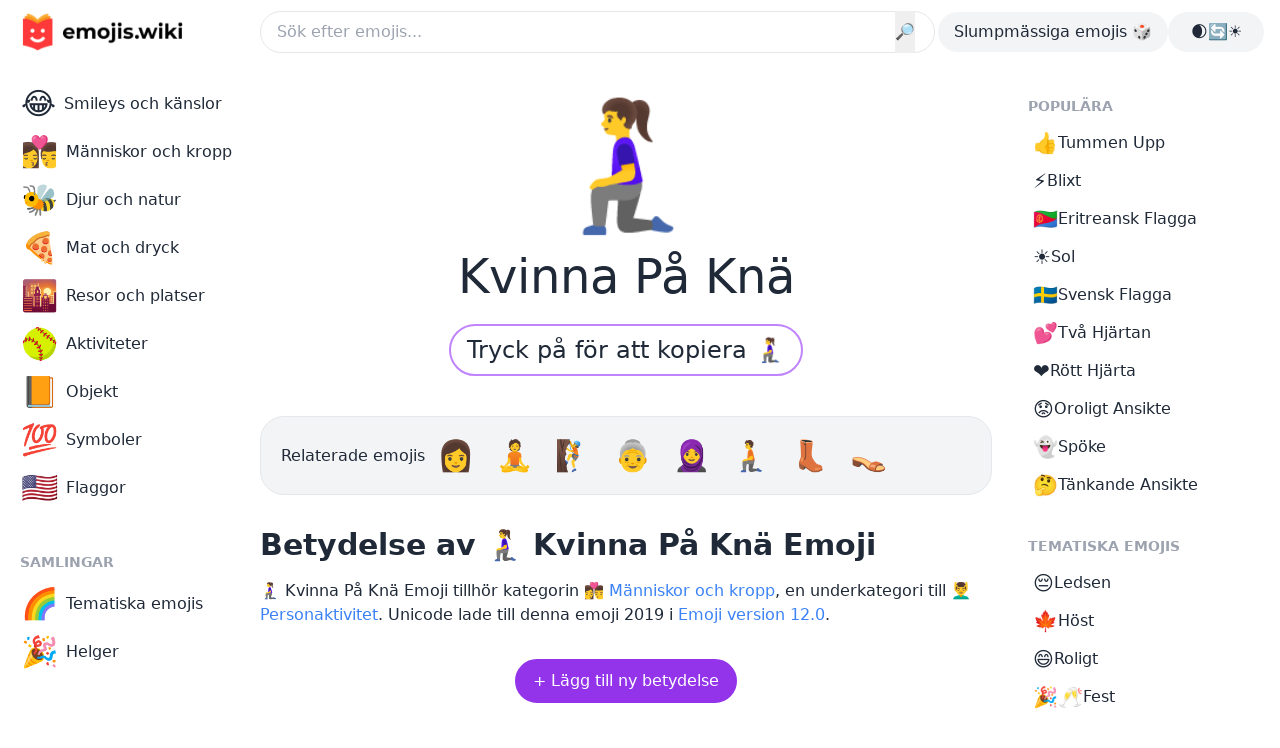

--- FILE ---
content_type: text/html; charset=utf-8
request_url: https://emojis.wiki/sv/kvinna-p%C3%A5-kn%C3%A4/
body_size: 17541
content:
<!DOCTYPE html><html lang="sv"><head><meta charset="UTF-8"/>
<script>var __ezHttpConsent={setByCat:function(src,tagType,attributes,category,force,customSetScriptFn=null){var setScript=function(){if(force||window.ezTcfConsent[category]){if(typeof customSetScriptFn==='function'){customSetScriptFn();}else{var scriptElement=document.createElement(tagType);scriptElement.src=src;attributes.forEach(function(attr){for(var key in attr){if(attr.hasOwnProperty(key)){scriptElement.setAttribute(key,attr[key]);}}});var firstScript=document.getElementsByTagName(tagType)[0];firstScript.parentNode.insertBefore(scriptElement,firstScript);}}};if(force||(window.ezTcfConsent&&window.ezTcfConsent.loaded)){setScript();}else if(typeof getEzConsentData==="function"){getEzConsentData().then(function(ezTcfConsent){if(ezTcfConsent&&ezTcfConsent.loaded){setScript();}else{console.error("cannot get ez consent data");force=true;setScript();}});}else{force=true;setScript();console.error("getEzConsentData is not a function");}},};</script>
<script>var ezTcfConsent=window.ezTcfConsent?window.ezTcfConsent:{loaded:false,store_info:false,develop_and_improve_services:false,measure_ad_performance:false,measure_content_performance:false,select_basic_ads:false,create_ad_profile:false,select_personalized_ads:false,create_content_profile:false,select_personalized_content:false,understand_audiences:false,use_limited_data_to_select_content:false,};function getEzConsentData(){return new Promise(function(resolve){document.addEventListener("ezConsentEvent",function(event){var ezTcfConsent=event.detail.ezTcfConsent;resolve(ezTcfConsent);});});}</script>
<script>if(typeof _setEzCookies!=='function'){function _setEzCookies(ezConsentData){var cookies=window.ezCookieQueue;for(var i=0;i<cookies.length;i++){var cookie=cookies[i];if(ezConsentData&&ezConsentData.loaded&&ezConsentData[cookie.tcfCategory]){document.cookie=cookie.name+"="+cookie.value;}}}}
window.ezCookieQueue=window.ezCookieQueue||[];if(typeof addEzCookies!=='function'){function addEzCookies(arr){window.ezCookieQueue=[...window.ezCookieQueue,...arr];}}
addEzCookies([{name:"ezoab_64694",value:"mod206-c; Path=/; Domain=emojis.wiki; Max-Age=7200",tcfCategory:"store_info",isEzoic:"true",},{name:"ezosuibasgeneris-1",value:"69b597fc-b22b-493d-6ca4-05e70280f3cf; Path=/; Domain=emojis.wiki; Expires=Mon, 21 Dec 2026 16:37:12 UTC; Secure; SameSite=None",tcfCategory:"understand_audiences",isEzoic:"true",}]);if(window.ezTcfConsent&&window.ezTcfConsent.loaded){_setEzCookies(window.ezTcfConsent);}else if(typeof getEzConsentData==="function"){getEzConsentData().then(function(ezTcfConsent){if(ezTcfConsent&&ezTcfConsent.loaded){_setEzCookies(window.ezTcfConsent);}else{console.error("cannot get ez consent data");_setEzCookies(window.ezTcfConsent);}});}else{console.error("getEzConsentData is not a function");_setEzCookies(window.ezTcfConsent);}</script><script type="text/javascript" data-ezscrex='false' data-cfasync='false'>window._ezaq = Object.assign({"edge_cache_status":12,"edge_response_time":62,"url":"https://emojis.wiki/sv/kvinna-p%C3%A5-kn%C3%A4/"}, typeof window._ezaq !== "undefined" ? window._ezaq : {});</script><script type="text/javascript" data-ezscrex='false' data-cfasync='false'>window._ezaq = Object.assign({"ab_test_id":"mod206-c"}, typeof window._ezaq !== "undefined" ? window._ezaq : {});window.__ez=window.__ez||{};window.__ez.tf={};</script><script type="text/javascript" data-ezscrex='false' data-cfasync='false'>window.ezDisableAds = true;</script>
<script data-ezscrex='false' data-cfasync='false' data-pagespeed-no-defer>var __ez=__ez||{};__ez.stms=Date.now();__ez.evt={};__ez.script={};__ez.ck=__ez.ck||{};__ez.template={};__ez.template.isOrig=true;window.__ezScriptHost="//www.ezojs.com";__ez.queue=__ez.queue||function(){var e=0,i=0,t=[],n=!1,o=[],r=[],s=!0,a=function(e,i,n,o,r,s,a){var l=arguments.length>7&&void 0!==arguments[7]?arguments[7]:window,d=this;this.name=e,this.funcName=i,this.parameters=null===n?null:w(n)?n:[n],this.isBlock=o,this.blockedBy=r,this.deleteWhenComplete=s,this.isError=!1,this.isComplete=!1,this.isInitialized=!1,this.proceedIfError=a,this.fWindow=l,this.isTimeDelay=!1,this.process=function(){f("... func = "+e),d.isInitialized=!0,d.isComplete=!0,f("... func.apply: "+e);var i=d.funcName.split("."),n=null,o=this.fWindow||window;i.length>3||(n=3===i.length?o[i[0]][i[1]][i[2]]:2===i.length?o[i[0]][i[1]]:o[d.funcName]),null!=n&&n.apply(null,this.parameters),!0===d.deleteWhenComplete&&delete t[e],!0===d.isBlock&&(f("----- F'D: "+d.name),m())}},l=function(e,i,t,n,o,r,s){var a=arguments.length>7&&void 0!==arguments[7]?arguments[7]:window,l=this;this.name=e,this.path=i,this.async=o,this.defer=r,this.isBlock=t,this.blockedBy=n,this.isInitialized=!1,this.isError=!1,this.isComplete=!1,this.proceedIfError=s,this.fWindow=a,this.isTimeDelay=!1,this.isPath=function(e){return"/"===e[0]&&"/"!==e[1]},this.getSrc=function(e){return void 0!==window.__ezScriptHost&&this.isPath(e)&&"banger.js"!==this.name?window.__ezScriptHost+e:e},this.process=function(){l.isInitialized=!0,f("... file = "+e);var i=this.fWindow?this.fWindow.document:document,t=i.createElement("script");t.src=this.getSrc(this.path),!0===o?t.async=!0:!0===r&&(t.defer=!0),t.onerror=function(){var e={url:window.location.href,name:l.name,path:l.path,user_agent:window.navigator.userAgent};"undefined"!=typeof _ezaq&&(e.pageview_id=_ezaq.page_view_id);var i=encodeURIComponent(JSON.stringify(e)),t=new XMLHttpRequest;t.open("GET","//g.ezoic.net/ezqlog?d="+i,!0),t.send(),f("----- ERR'D: "+l.name),l.isError=!0,!0===l.isBlock&&m()},t.onreadystatechange=t.onload=function(){var e=t.readyState;f("----- F'D: "+l.name),e&&!/loaded|complete/.test(e)||(l.isComplete=!0,!0===l.isBlock&&m())},i.getElementsByTagName("head")[0].appendChild(t)}},d=function(e,i){this.name=e,this.path="",this.async=!1,this.defer=!1,this.isBlock=!1,this.blockedBy=[],this.isInitialized=!0,this.isError=!1,this.isComplete=i,this.proceedIfError=!1,this.isTimeDelay=!1,this.process=function(){}};function c(e,i,n,s,a,d,c,u,f){var m=new l(e,i,n,s,a,d,c,f);!0===u?o[e]=m:r[e]=m,t[e]=m,h(m)}function h(e){!0!==u(e)&&0!=s&&e.process()}function u(e){if(!0===e.isTimeDelay&&!1===n)return f(e.name+" blocked = TIME DELAY!"),!0;if(w(e.blockedBy))for(var i=0;i<e.blockedBy.length;i++){var o=e.blockedBy[i];if(!1===t.hasOwnProperty(o))return f(e.name+" blocked = "+o),!0;if(!0===e.proceedIfError&&!0===t[o].isError)return!1;if(!1===t[o].isComplete)return f(e.name+" blocked = "+o),!0}return!1}function f(e){var i=window.location.href,t=new RegExp("[?&]ezq=([^&#]*)","i").exec(i);"1"===(t?t[1]:null)&&console.debug(e)}function m(){++e>200||(f("let's go"),p(o),p(r))}function p(e){for(var i in e)if(!1!==e.hasOwnProperty(i)){var t=e[i];!0===t.isComplete||u(t)||!0===t.isInitialized||!0===t.isError?!0===t.isError?f(t.name+": error"):!0===t.isComplete?f(t.name+": complete already"):!0===t.isInitialized&&f(t.name+": initialized already"):t.process()}}function w(e){return"[object Array]"==Object.prototype.toString.call(e)}return window.addEventListener("load",(function(){setTimeout((function(){n=!0,f("TDELAY -----"),m()}),5e3)}),!1),{addFile:c,addFileOnce:function(e,i,n,o,r,s,a,l,d){t[e]||c(e,i,n,o,r,s,a,l,d)},addDelayFile:function(e,i){var n=new l(e,i,!1,[],!1,!1,!0);n.isTimeDelay=!0,f(e+" ...  FILE! TDELAY"),r[e]=n,t[e]=n,h(n)},addFunc:function(e,n,s,l,d,c,u,f,m,p){!0===c&&(e=e+"_"+i++);var w=new a(e,n,s,l,d,u,f,p);!0===m?o[e]=w:r[e]=w,t[e]=w,h(w)},addDelayFunc:function(e,i,n){var o=new a(e,i,n,!1,[],!0,!0);o.isTimeDelay=!0,f(e+" ...  FUNCTION! TDELAY"),r[e]=o,t[e]=o,h(o)},items:t,processAll:m,setallowLoad:function(e){s=e},markLoaded:function(e){if(e&&0!==e.length){if(e in t){var i=t[e];!0===i.isComplete?f(i.name+" "+e+": error loaded duplicate"):(i.isComplete=!0,i.isInitialized=!0)}else t[e]=new d(e,!0);f("markLoaded dummyfile: "+t[e].name)}},logWhatsBlocked:function(){for(var e in t)!1!==t.hasOwnProperty(e)&&u(t[e])}}}();__ez.evt.add=function(e,t,n){e.addEventListener?e.addEventListener(t,n,!1):e.attachEvent?e.attachEvent("on"+t,n):e["on"+t]=n()},__ez.evt.remove=function(e,t,n){e.removeEventListener?e.removeEventListener(t,n,!1):e.detachEvent?e.detachEvent("on"+t,n):delete e["on"+t]};__ez.script.add=function(e){var t=document.createElement("script");t.src=e,t.async=!0,t.type="text/javascript",document.getElementsByTagName("head")[0].appendChild(t)};__ez.dot=__ez.dot||{};__ez.queue.addFileOnce('/detroitchicago/boise.js', '/detroitchicago/boise.js?gcb=195-21&cb=5', true, [], true, false, true, false);__ez.queue.addFileOnce('/parsonsmaize/abilene.js', '/parsonsmaize/abilene.js?gcb=195-21&cb=b20dfef28c', true, [], true, false, true, false);__ez.queue.addFileOnce('/parsonsmaize/mulvane.js', '/parsonsmaize/mulvane.js?gcb=195-21&cb=e75e48eec0', true, ['/parsonsmaize/abilene.js'], true, false, true, false);__ez.queue.addFileOnce('/detroitchicago/birmingham.js', '/detroitchicago/birmingham.js?gcb=195-21&cb=539c47377c', true, ['/parsonsmaize/abilene.js'], true, false, true, false);</script>
<script data-ezscrex="false" type="text/javascript" data-cfasync="false">window._ezaq = Object.assign({"ad_cache_level":0,"adpicker_placement_cnt":0,"ai_placeholder_cache_level":0,"ai_placeholder_placement_cnt":-1,"domain":"emojis.wiki","domain_id":64694,"ezcache_level":1,"ezcache_skip_code":0,"has_bad_image":0,"has_bad_words":0,"is_sitespeed":0,"lt_cache_level":0,"response_size":64436,"response_size_orig":58637,"response_time_orig":44,"template_id":5,"url":"https://emojis.wiki/sv/kvinna-p%C3%A5-kn%C3%A4/","word_count":0,"worst_bad_word_level":0}, typeof window._ezaq !== "undefined" ? window._ezaq : {});__ez.queue.markLoaded('ezaqBaseReady');</script>
<script type='text/javascript' data-ezscrex='false' data-cfasync='false'>
window.ezAnalyticsStatic = true;

function analyticsAddScript(script) {
	var ezDynamic = document.createElement('script');
	ezDynamic.type = 'text/javascript';
	ezDynamic.innerHTML = script;
	document.head.appendChild(ezDynamic);
}
function getCookiesWithPrefix() {
    var allCookies = document.cookie.split(';');
    var cookiesWithPrefix = {};

    for (var i = 0; i < allCookies.length; i++) {
        var cookie = allCookies[i].trim();

        for (var j = 0; j < arguments.length; j++) {
            var prefix = arguments[j];
            if (cookie.indexOf(prefix) === 0) {
                var cookieParts = cookie.split('=');
                var cookieName = cookieParts[0];
                var cookieValue = cookieParts.slice(1).join('=');
                cookiesWithPrefix[cookieName] = decodeURIComponent(cookieValue);
                break; // Once matched, no need to check other prefixes
            }
        }
    }

    return cookiesWithPrefix;
}
function productAnalytics() {
	var d = {"pr":[6],"omd5":"314e2e1eeb8adb7def14f2ebd4156b5a","nar":"risk score"};
	d.u = _ezaq.url;
	d.p = _ezaq.page_view_id;
	d.v = _ezaq.visit_uuid;
	d.ab = _ezaq.ab_test_id;
	d.e = JSON.stringify(_ezaq);
	d.ref = document.referrer;
	d.c = getCookiesWithPrefix('active_template', 'ez', 'lp_');
	if(typeof ez_utmParams !== 'undefined') {
		d.utm = ez_utmParams;
	}

	var dataText = JSON.stringify(d);
	var xhr = new XMLHttpRequest();
	xhr.open('POST','/ezais/analytics?cb=1', true);
	xhr.onload = function () {
		if (xhr.status!=200) {
            return;
		}

        if(document.readyState !== 'loading') {
            analyticsAddScript(xhr.response);
            return;
        }

        var eventFunc = function() {
            if(document.readyState === 'loading') {
                return;
            }
            document.removeEventListener('readystatechange', eventFunc, false);
            analyticsAddScript(xhr.response);
        };

        document.addEventListener('readystatechange', eventFunc, false);
	};
	xhr.setRequestHeader('Content-Type','text/plain');
	xhr.send(dataText);
}
__ez.queue.addFunc("productAnalytics", "productAnalytics", null, true, ['ezaqBaseReady'], false, false, false, true);
</script><base href="https://emojis.wiki/sv/kvinna-p%C3%A5-kn%C3%A4/"/><meta http-equiv="X-UA-Compatible" content="IE=edge"/><meta name="viewport" content="width=device-width, initial-scale=1.0"/><title>🧎‍♀️ Kvinna På Knä Emoji — Betydelse och användning</title><meta name="description" content="🧎‍♀️ Kvinna På Knä Emoji tillhör kategorin 👩‍❤️‍💋‍👨 Människor och kropp, en underkategori till 💆‍♂️ Personaktivitet. Unicode lade till denna emoji 2019 i Emoji version 12.0."/><link rel="canonical" href="https://emojis.wiki/sv/kvinna-p%C3%A5-kn%C3%A4/"/><link rel="alternate" href="https://emojis.wiki/woman-kneeling/" hreflang="x-default"/><link rel="alternate" href="https://emojis.wiki/woman-kneeling/" hreflang="en"/>
<link rel="alternate" href="https://emojis.wiki/ru/zhenshchina-na-kolenyah/" hreflang="ru"/>
<link rel="alternate" href="https://emojis.wiki/de/kniende-frau/" hreflang="de"/>
<link rel="alternate" href="https://emojis.wiki/fr/femme-a-genoux/" hreflang="fr"/>
<link rel="alternate" href="https://emojis.wiki/pt/mulher-de-joelhos/" hreflang="pt"/>
<link rel="alternate" href="https://emojis.wiki/es/mujer-arrodillada/" hreflang="es"/>
<link rel="alternate" href="https://emojis.wiki/it/donna-in-ginocchio/" hreflang="it"/>
<link rel="alternate" href="https://emojis.wiki/id/wanita-berlutut/" hreflang="id"/>
<link rel="alternate" href="https://emojis.wiki/nl/knielende-vrouw/" hreflang="nl"/>
<link rel="alternate" href="https://emojis.wiki/ko/woman-kneeling/" hreflang="ko"/>
<link rel="alternate" href="https://emojis.wiki/vi/người-phụ-nữ-đang-quỳ/" hreflang="vi"/>
<link rel="alternate" href="https://emojis.wiki/pl/klęcząca-kobieta/" hreflang="pl"/>
<link rel="alternate" href="https://emojis.wiki/th/ผู้หญิงคุกเข่า/" hreflang="th"/>
<link rel="alternate" href="https://emojis.wiki/ja/woman-kneeling/" hreflang="ja"/>
<link rel="alternate" href="https://emojis.wiki/hi/घुटने-के-बल-बैठी-महिला/" hreflang="hi"/>
<link rel="alternate" href="https://emojis.wiki/el/γυναίκα-που-γονατίζει/" hreflang="el"/>
<link rel="alternate" href="https://emojis.wiki/ro/femeie-în-genunchi/" hreflang="ro"/>
<link rel="alternate" href="https://emojis.wiki/sv/kvinna-på-knä/" hreflang="sv"/>
<link rel="alternate" href="https://emojis.wiki/fi/polvistuva-nainen/" hreflang="fi"/>
<link rel="alternate" href="https://emojis.wiki/zh/跪着的女人/" hreflang="zh"/>
<!-- Open Graph / Facebook --><meta property="og:type" content="website"/><meta property="og:url" content="https://emojis.wiki/sv/kvinna-p%C3%A5-kn%C3%A4/"/><meta property="og:site_name" content="Emojis.Wiki — Uppslagsverk om Emojis Betydelser"/><meta property="og:title" content="🧎‍♀️ Kvinna På Knä Emoji — Betydelse och användning"/><meta property="og:description" content="🧎‍♀️ Kvinna På Knä Emoji tillhör kategorin 👩‍❤️‍💋‍👨 Människor och kropp, en underkategori till 💆‍♂️ Personaktivitet. Unicode lade till denna emoji 2019 i Emoji version 12.0."/><meta property="og:image" content="https://emojis.wiki/thumbs/emojis/woman-kneeling.webp"/><!-- Twitter --><meta property="twitter:card" content="summary_large_image"/><meta property="twitter:url" content="https://emojis.wiki/sv/kvinna-p%C3%A5-kn%C3%A4/"/><meta property="twitter:title" content="🧎‍♀️ Kvinna På Knä Emoji — Betydelse och användning"/><meta property="twitter:description" content="🧎‍♀️ Kvinna På Knä Emoji tillhör kategorin 👩‍❤️‍💋‍👨 Människor och kropp, en underkategori till 💆‍♂️ Personaktivitet. Unicode lade till denna emoji 2019 i Emoji version 12.0."/><meta property="twitter:image" content="https://emojis.wiki/thumbs/emojis/woman-kneeling.webp"/><!-- {
    noads != "noads" &amp;&amp; (
      <script
        async
        src="https://pagead2.googlesyndication.com/pagead/js/adsbygoogle.js?client=ca-pub-1564948791390791"
        crossorigin="anonymous"
      />
    )
  } --><link rel="icon" type="image/svg+xml" href="/favicon.svg"/><link rel="icon" type="image/png" href="/favicon.png"/><!-- Google Tag Manager -->
<script>(function(w,d,s,l,i){w[l]=w[l]||[];w[l].push({'gtm.start':
new Date().getTime(),event:'gtm.js'});var f=d.getElementsByTagName(s)[0],
j=d.createElement(s),dl=l!='dataLayer'?'&l='+l:'';j.async=true;j.src=
'https://www.googletagmanager.com/gtm.js?id='+i+dl;f.parentNode.insertBefore(j,f);
})(window,document,'script','dataLayer','GTM-PVWTK6H');</script>
<!-- End Google Tag Manager --><!-- pwa --><meta name="theme-color" content="#2d464f" media="(prefers-color-scheme: light)"/><meta name="theme-color" content="#0b1416" media="(prefers-color-scheme: dark)"/><link rel="manifest" href="/pwa/manifest.sv.json"/><!-- pwa --><meta name="google-adsense-account" content="ca-pub-1564948791390791"/><link rel="stylesheet" href="/_astro/_add_.Dzvc7KIQ.css"/>
<link rel="stylesheet" href="/_astro/_allemoji_.vwyqL9RO.css"/><script type='text/javascript'>
var ezoTemplate = 'orig_site';
var ezouid = '1';
var ezoFormfactor = '1';
</script><script data-ezscrex="false" type='text/javascript'>
var soc_app_id = '0';
var did = 64694;
var ezdomain = 'emojis.wiki';
var ezoicSearchable = 1;
</script></head><body class="relative bg-day1 text-daytext dark:bg-night1 dark:text-nighttext max-sm:bg-night1"><noscript><iframe src="https://www.googletagmanager.com/ns.html?id=GTM-PVWTK6H"
height="0" width="0" style="display:none;visibility:hidden"></iframe></noscript>
<script id="rewarded-custom-ezoic" src="https://g.ezoic.net/porpoiseant/rcs.js?did=64694&url=https%3A%2F%2Femojis.wiki%2Fsv%2Fkvinna-p%25C3%25A5-kn%25C3%25A4%2F" async></script><!-- Google Tag Manager (noscript) -->

<!-- End Google Tag Manager (noscript) --> <div class="mx-auto flex max-w-7xl flex-col max-sm:bg-day1 max-sm:dark:bg-night1"> <header class="fixed z-20 w-full max-w-7xl max-sm:bg-night3 max-sm:dark:bg-night1"> <!-- <AppPromo /> --> <div class="flex h-16 w-full items-center gap-x-4 bg-day1 px-4 dark:bg-night1 max-sm:px-3 md:rounded-b-3xl"> <div class="object-none max-sm:w-9"> <a aria-label="main page link" href="/sv/"> <img class="h-12 w-[172px] dark:hidden max-sm:object-cover max-sm:object-left" src="/img/logo-black.webp" alt="Emojis.wiki logo"/> <img class="hidden h-12 w-[172px] dark:block max-sm:object-cover max-sm:object-left" src="/img/logo-white.webp" alt="Emojis.wiki logo"/></a> </div> <div class="ml-[72px] mr-[3px] flex-1 max-md:mx-0"> <form action="/sv/search/" }="" method="get"> <div class=" flex"> <input class="w-full rounded-full border bg-day1 p-2 pl-4 duration-200 hover:shadow-[0_3px_6px_rgb(0,0,0,0.2)] dark:border-0 dark:bg-night2" type="text" name="s" placeholder="Sök efter emojis..."/> <button type="submit" class="-ml-10" id="searchButton">🔎</button> </div> </form>  </div> <div class="flex gap-x-4 max-md:hidden"> <a href="/sv/hane-symbol/"><div class="h-full rounded-full bg-day2 p-2 px-4 hover:bg-day3 dark:bg-night2 hover:dark:bg-night3"> Slumpmässiga emojis 🎲
</div></a> <div class="flex h-full w-24 cursor-pointer select-none justify-center rounded-full bg-day2 p-2 px-4 hover:bg-day3 dark:bg-night2 hover:dark:bg-night3" id="themeSwitch"> <span class="whitespace-nowrap dark:hidden">🌒🔄☀️</span><span class="hidden whitespace-nowrap dark:block">🌒🔄☀️</span> </div> </div> <button id="burger" aria-label="burger mobile menu" type="button" class="-ml-1 inline-flex items-center justify-center rounded-full bg-day2 p-2 text-gray-400 hover:text-nighttext focus:outline-none dark:bg-night2 hover:dark:bg-night3 md:hidden" aria-controls="mobile-menu" aria-expanded="false"> <svg id="burger-open" class="block h-6 w-6" fill="none" viewBox="0 0 24 24" stroke-width="1.5" stroke="currentColor" aria-hidden="true"> <path stroke-linecap="round" stroke-linejoin="round" d="M3.75 6.75h16.5M3.75 12h16.5m-16.5 5.25h16.5"></path> </svg> <svg id="burger-x" class="hidden h-6 w-6" fill="none" viewBox="0 0 24 24" stroke-width="1.5" stroke="currentColor" aria-hidden="true"> <path stroke-linecap="round" stroke-linejoin="round" d="M6 18L18 6M6 6l12 12"></path> </svg> </button> <nav id="mobile-menu" class="absolute left-0 top-16 hidden h-screen w-screen bg-white dark:bg-night1"> <div class="md:hidden" id="mobile"> <div class="grid grid-cols-3 gap-x-2 gap-y-2 px-2"> <a href="/sv/smileys-och-känslor-kategori/"><div class="flex h-full flex-col items-center px-2 py-1 text-center leading-5"><span class="text-3xl">😂</span><div class="flex flex-1 items-center"><span>Smileys och känslor</span></div></div></a><a href="/sv/människor-och-kropp-kategori/"><div class="flex h-full flex-col items-center px-2 py-1 text-center leading-5"><span class="text-3xl">👩‍❤️‍💋‍👨</span><div class="flex flex-1 items-center"><span>Människor och kropp</span></div></div></a><a href="/sv/djur-och-natur-kategori/"><div class="flex h-full flex-col items-center px-2 py-1 text-center leading-5"><span class="text-3xl">🐝</span><div class="flex flex-1 items-center"><span>Djur och natur</span></div></div></a><a href="/sv/mat-och-dryck-kategori/"><div class="flex h-full flex-col items-center px-2 py-1 text-center leading-5"><span class="text-3xl">🍕</span><div class="flex flex-1 items-center"><span>Mat och dryck</span></div></div></a><a href="/sv/resor-och-platser-kategori/"><div class="flex h-full flex-col items-center px-2 py-1 text-center leading-5"><span class="text-3xl">🌇</span><div class="flex flex-1 items-center"><span>Resor och platser</span></div></div></a><a href="/sv/aktiviteter-kategori/"><div class="flex h-full flex-col items-center px-2 py-1 text-center leading-5"><span class="text-3xl">🥎</span><div class="flex flex-1 items-center"><span>Aktiviteter</span></div></div></a><a href="/sv/objekt-kategori/"><div class="flex h-full flex-col items-center px-2 py-1 text-center leading-5"><span class="text-3xl">📙</span><div class="flex flex-1 items-center"><span>Objekt</span></div></div></a><a href="/sv/symboler-kategori/"><div class="flex h-full flex-col items-center px-2 py-1 text-center leading-5"><span class="text-3xl">💯</span><div class="flex flex-1 items-center"><span>Symboler</span></div></div></a><a href="/sv/flaggor-kategori/"><div class="flex h-full flex-col items-center px-2 py-1 text-center leading-5"><span class="text-3xl">🇺🇸</span><div class="flex flex-1 items-center"><span>Flaggor</span></div></div></a> <a href="/sv/tematiska/"><div class="flex h-full flex-col items-center px-2 py-1 text-center leading-5"><span class="text-3xl">🌈</span><div class="flex flex-1 items-center"><span>Tematiska emojis</span></div></div></a><a href="/sv/helger/"><div class="flex h-full flex-col items-center px-2 py-1 text-center leading-5"><span class="text-3xl">🎉</span><div class="flex flex-1 items-center"><span>Helger</span></div></div></a> <a href="/sv/hane-symbol/"> <div class="flex h-full flex-col items-center px-2 py-1 text-center leading-5"> <span class="text-2xl">🎲</span> <div class="flex-auto items-center"> <span>Slumpmässiga emojis</span> </div> </div> </a> </div> <div class="mx-auto mt-4 flex h-full w-24 cursor-pointer select-none justify-center rounded-full bg-day2 p-2 px-4 dark:bg-night2 hover:dark:bg-night3" id="themeSwitchMob"> <span class="whitespace-nowrap dark:hidden">🌒🔄☀️</span><span class="hidden whitespace-nowrap dark:block">🌒🔄☀️</span> </div> <script class="v5-dark">
          // Function to toggle the theme
          function toggleTheme() {
            const isDarkMode =
              document.documentElement.classList.contains("dark");

            // Toggle the theme
            if (isDarkMode) {
              document.documentElement.classList.remove("dark");
              localStorage.theme = "light";
            } else {
              document.documentElement.classList.add("dark");
              localStorage.theme = "dark";
            }
          }

          // Event listener to toggle the theme on click
          document
            .getElementById("themeSwitch")
            .addEventListener("click", toggleTheme);

          // Additional event listener for the mobile element
          document
            .getElementById("themeSwitchMob")
            .addEventListener("click", toggleTheme);

          // On page load, set the initial theme based on the user's preference
          if (
            localStorage.theme === "dark" ||
            (!("theme" in localStorage) &&
              window.matchMedia("(prefers-color-scheme: dark)").matches)
          ) {
            document.documentElement.classList.add("dark");
          } else {
            document.documentElement.classList.remove("dark");
          }
        </script> </div> </nav> <style>
      .no-scroll {
        overflow: hidden;
      }
    </style> <script class="v5-burger">
      // Remove the fetch event handler
      // Remove the following code if you don't need to handle fetch events
      // Example of a no-op fetch event handler:
      self.addEventListener("fetch", function (event) {
        // This is a no-op, remove this handler if it's not needed
      });

      const burgerButton = document.getElementById("burger");
      const burgerOpen = document.getElementById("burger-open");
      const burgerX = document.getElementById("burger-x");
      const mobileMenu = document.getElementById("mobile-menu");
      const body = document.body;

      burgerButton.addEventListener("click", function () {
        burgerOpen.classList.toggle("hidden");
        burgerX.classList.toggle("hidden");
        mobileMenu.classList.toggle("hidden");
        body.classList.toggle("no-scroll");
      });
    </script> <style>
      .scrlmrgn {
        scroll-margin-top: 5em;
      }
    </style> </div> </header> <!-- <div class="apppromo hidden h-[76px]"></div>

<script is:inline class="headerpromo">
  if (
    navigator.userAgent.match(/iPhone/i) &amp;&amp;
    !localStorage.getItem("hideNativeBanner4") &amp;&amp;
    navigator.language.includes("en")
  ) {
    document.querySelectorAll(".apppromo").forEach((el) => {
      el.classList.remove("hidden");
    });
  } else if (
    !navigator.userAgent.match(/iPhone/i) ||
    localStorage.getItem("hideNativeBanner4")
  ) {
    document.querySelectorAll(".apppromo").forEach((el) => {
      el.remove();
    });
  }

  const hideNativeBanner = document.getElementById("hide-native-banner");
  if (hideNativeBanner) {
    hideNativeBanner.addEventListener("click", () => {
      localStorage.setItem("hideNativeBanner4", "true");
      document.querySelectorAll(".apppromo").forEach((el) => {
        el.remove();
      });
    });
  }

  burgerButton.addEventListener("click", () => {
    localStorage.setItem("hideNativeBanner4", "true");
    document.querySelectorAll(".apppromo").forEach((el) => {
      el.remove();
    });
  });
</script> --> <div class="mx-auto flex w-full max-w-7xl items-start"> <!-- Left column area --> <aside class="sticky top-0 hidden w-64 shrink-0 md:block"> <div class="overflow-auto pb-10 pl-3 pt-20"> <div class="applyleftmenu"> <ul class=""> <a href="/sv/smileys-och-känslor-kategori/"><li><div><span class="mr-2 text-3xl">😂</span><span>Smileys och känslor</span></div></li></a><a href="/sv/människor-och-kropp-kategori/"><li><div><span class="mr-2 text-3xl">👩‍❤️‍💋‍👨</span><span>Människor och kropp</span></div></li></a><a href="/sv/djur-och-natur-kategori/"><li><div><span class="mr-2 text-3xl">🐝</span><span>Djur och natur</span></div></li></a><a href="/sv/mat-och-dryck-kategori/"><li><div><span class="mr-2 text-3xl">🍕</span><span>Mat och dryck</span></div></li></a><a href="/sv/resor-och-platser-kategori/"><li><div><span class="mr-2 text-3xl">🌇</span><span>Resor och platser</span></div></li></a><a href="/sv/aktiviteter-kategori/"><li><div><span class="mr-2 text-3xl">🥎</span><span>Aktiviteter</span></div></li></a><a href="/sv/objekt-kategori/"><li><div><span class="mr-2 text-3xl">📙</span><span>Objekt</span></div></li></a><a href="/sv/symboler-kategori/"><li><div><span class="mr-2 text-3xl">💯</span><span>Symboler</span></div></li></a><a href="/sv/flaggor-kategori/"><li><div><span class="mr-2 text-3xl">🇺🇸</span><span>Flaggor</span></div></li></a> </ul> </div> <div class="mb-2 mt-10 pl-2 text-sm font-semibold uppercase text-daytextlight dark:text-nighttextlight"> Samlingar </div> <div class="flex flex-col applyleftmenu"> <ul class="leading-10"> <a href="/sv/tematiska/"><li><div><span class="mr-2 text-3xl">🌈</span><span>Tematiska emojis</span></div></li></a><a href="/sv/helger/"><li><div><span class="mr-2 text-3xl">🎉</span><span>Helger</span></div></li></a> </ul> </div> </div> </aside> <!-- Main area --> <main class="max-w-3xl flex-1 pl-3 pr-3 lg:pl-1 lg:pr-8"> <div class="pb-10 pt-20"> <!-- Ezoic - top_of_page 609 - top_of_page --><div id="ezoic-pub-ad-placeholder-609"></div> <!-- End Ezoic - top_of_page 609 - top_of_page --> <!-- <div class="w-full h-36 bg-slate-500 border border-dashed"></div> --> <h1 class="mb-6 mt-3 text-center"> <span class="cpbtn mx-auto mb-4 block py-2 text-9xl max-sm:w-44 max-sm:overflow-hidden">🧎‍♀️</span><span class="block text-5xl">Kvinna På Knä</span> </h1> <div class="mb-10 flex justify-center"> <span data-copy="🧎‍♀️" class="cpbtn cursor-pointer rounded-full border-2 border-accentlight px-4 py-2 text-2xl duration-300 hover:border-accent hover:bg-accent hover:text-white dark:border-night3 hover:dark:border-night3 hover:dark:bg-night3">Tryck på för att kopiera 🧎‍♀️</span> </div> <!-- <BigButton /> --> <!-- Ezoic - top_of_page 187 - top_of_page --><div id="ezoic-pub-ad-placeholder-187"></div> <!-- End Ezoic - top_of_page 187 - top_of_page --> <!-- <div class="w-full h-36 bg-slate-500 border border-dashed"></div> --> <!-- {
  noads != "noads" &amp;&amp; (
    <>
      <script
        is:inline
        async
        src="https://pagead2.googlesyndication.com/pagead/js/adsbygoogle.js?client=ca-pub-1564948791390791"
        crossorigin="anonymous"
      />

      <ins
        class="adsbygoogle"
        style="display:block"
        data-ad-client="ca-pub-1564948791390791"
        data-ad-slot="7663641366"
        data-ad-format="auto"
        data-full-width-responsive="true"
      />
      <script is:inline>
        (adsbygoogle = window.adsbygoogle || []).push({});
      </script>
    </>
  )
} --> <div class="my-8 flex w-full items-center gap-2 rounded-3xl border bg-day2 px-5 py-4 dark:border-transparent dark:bg-night2"> <span>Relaterade emojis</span> <span class="text-3xl/normal"> <a class="ml-3" href="/sv/kvinna/"> 👩 </a><a class="ml-3" href="/sv/person-i-lotusposition/"> 🧘 </a><a class="ml-3" href="/sv/bergsklättrare/"> 🧗 </a><a class="ml-3" href="/sv/gammal-kvinna/"> 👵 </a><a class="ml-3" href="/sv/kvinna-i-slöja/"> 🧕 </a><a class="ml-3" href="/sv/person-på-knä/"> 🧎 </a><a class="ml-3" href="/sv/stövlar-med-klack/"> 👢 </a><a class="ml-3" href="/sv/sandal-med-klack/"> 👡 </a> </span> </div> <!-- <Sharing symbols={content.symbol} /> --> <div class="scrlmrgn" id="meaning"> <h2 class="mb-4 mt-4 text-3xl font-semibold"> Betydelse av   🧎‍♀️   Kvinna På Knä   Emoji </h2> <p class="mb-4">🧎‍♀️ Kvinna På Knä Emoji tillhör kategorin <a href="/sv/människor-och-kropp-kategori/">👩‍❤️‍💋‍👨 Människor och kropp</a>, en underkategori till <a href="/sv/människor-och-kropp-kategori/#person-activity-category">💆‍♂️ Personaktivitet</a>. Unicode lade till denna emoji 2019 i <a href="/sv/emoji-version-12-0/">Emoji version 12.0</a>.</p>    <div class="mt-8 flex justify-center"> <a rel="nofollow" href="/sv/add?emoji=🧎‍♀️"> <button class="rounded-full border-2 border-accent bg-accent px-4 py-2 text-left text-white duration-300 dark:border-night3 dark:bg-night3">
+ Lägg till ny betydelse </button> </a> </div> <!-- <Donate {lang} /> --> <div id="contents" class="my-8 w-full rounded-3xl border bg-day2 px-5 py-4 dark:border-transparent dark:bg-night2"> <span>Innehåll:</span> <ul class="mt-2 sm:flex sm:flex-wrap sm:text-sm [&amp;_li]:leading-9">  <li class="ml-0 mr-7"> <a href="#combos" class="line-clamp-1 text-blue-500"> Kombinationer:  ✨⛓🦋🧎‍♀️ </a> </li>  <li class="ml-0 mr-7 sm:inline"> <a href="#platforms" class="whitespace-nowrap text-blue-500">🧎‍♀️ på iPhone, WhatsApp</a> </li> <li class="ml-0 mr-7"> <a href="#modifiers" class="whitespace-nowrap text-blue-500"> Hudfärger  🧎🏻‍♀️🧎🏼‍♀️🧎🏽‍♀️🧎🏾‍♀️🧎🏿‍♀️ </a> </li> <li class="ml-0 mr-7"> <a href="#related" class="whitespace-nowrap text-blue-500"> Relaterat  👩🧘🧗👵🧕 </a> </li> </ul> </div> </div> <!-- Ezoic - top_of_page - top_of_page --><!-- <div id="ezoic-pub-ad-placeholder-616"></div> --><!-- End Ezoic - top_of_page - top_of_page --><!-- <div class="w-full h-36 bg-slate-500 border border-dashed"></div> --><div id="ezoic-pub-ad-placeholder-616"><script async="" src="https://pagead2.googlesyndication.com/pagead/js/adsbygoogle.js?client=ca-pub-1564948791390791" crossorigin="anonymous"></script><ins class="adsbygoogle" style="display:block" data-ad-client="ca-pub-1564948791390791" data-ad-slot="1745331789" data-ad-format="auto" data-full-width-responsive="true"></ins><script>
        (adsbygoogle = window.adsbygoogle || []).push({});
      </script></div>   <div class="scrlmrgn" id="combos"> <h2 class="mb-4 mt-12 text-3xl font-semibold"> Kombinationer med  🧎‍♀️  Kvinna På Knä  Emoji </h2> <p class="mb-2"> Kombinationer är bara ett gäng emojis som är placerade tillsammans, så här:  ✨⛓🦋🧎‍♀️ . Du kan använda kombinationer för att göra gåtor eller meddelanden utan ord. </p> <span class="text-sm text-daytextlight dark:text-nighttextlight"> Tryck/klicka för att kopiera och klistra in </span> <div class="mt-2">  <div class="inline-block"> <div class="mr-4 mt-4 items-center"> <button combo-id="3ik22xkt9g1ykst" class="comboLike cpbtn applycombo"> ✨⛓🦋🧎‍♀️</button> </div> </div><div class="inline-block"> <div class="mr-4 mt-4 items-center"> <button combo-id="u0zmwejlldgzmjh" class="comboLike cpbtn applycombo"> 🧎🧎‍♂️🧎‍♀️🙏</button> </div> </div><div class="inline-block"> <div class="mr-4 mt-4 items-center"> <button combo-id="dxyzkp8j8y1o45e" class="comboLike cpbtn applycombo"> ⛪🧎‍♀️🙏</button> </div> </div><div class="inline-block"> <div class="mr-4 mt-4 items-center"> <button combo-id="y05rvscaoysutep" class="comboLike cpbtn applycombo"> 🕌🧎‍♀️🙏</button> </div> </div> <a class="mt-4 inline-block" rel="nofollow" href="/sv/addcombo"> <button class="rounded-full border-2 border-accent bg-accent px-4 py-2 text-left text-2xl text-white duration-300 dark:border-night3 dark:bg-night3">
+ Lägg till </button> </a> </div> </div> <!-- Ezoic - under_second_paragraph 142 - under_second_paragraph --><div id="ezoic-pub-ad-placeholder-142"></div> <!-- End Ezoic - under_second_paragraph 142 - under_second_paragraph --> <!-- <div class="w-full h-36 bg-slate-500 border border-dashed"></div> -->    <div class="scrlmrgn" id="modifiers"> <h2 class="mb-4 mt-12 text-3xl font-semibold"> Hudfärger </h2> <span class="text-sm text-daytextlight dark:text-nighttextlight"> Tryck/klicka för att kopiera och klistra in </span> <div class="mt-4 grid grid-cols-1 gap-4 sm:grid-cols-2"> <div data-copy="🧎🏻‍♀️" class="cpbtn applyskintones"> <span class="w-28 truncate text-5xl">🧎🏻‍♀️</span> <div class="ml-4 flex w-full flex-col"> <span>Kvinna På Knä</span><span class="mt-1 text-sm">ljus hudton</span> </div> </div><div data-copy="🧎🏼‍♀️" class="cpbtn applyskintones"> <span class="w-28 truncate text-5xl">🧎🏼‍♀️</span> <div class="ml-4 flex w-full flex-col"> <span>Kvinna På Knä</span><span class="mt-1 text-sm">medium-light skin tone</span> </div> </div><div data-copy="🧎🏽‍♀️" class="cpbtn applyskintones"> <span class="w-28 truncate text-5xl">🧎🏽‍♀️</span> <div class="ml-4 flex w-full flex-col"> <span>Kvinna På Knä</span><span class="mt-1 text-sm">medium skin tone</span> </div> </div><div data-copy="🧎🏾‍♀️" class="cpbtn applyskintones"> <span class="w-28 truncate text-5xl">🧎🏾‍♀️</span> <div class="ml-4 flex w-full flex-col"> <span>Kvinna På Knä</span><span class="mt-1 text-sm">medium mörk hudton</span> </div> </div><div data-copy="🧎🏿‍♀️" class="cpbtn applyskintones"> <span class="w-28 truncate text-5xl">🧎🏿‍♀️</span> <div class="ml-4 flex w-full flex-col"> <span>Kvinna På Knä</span><span class="mt-1 text-sm">mörk hudton</span> </div> </div> </div> </div> <!-- Ezoic - incontent_2 605 - long_content --><div id="ezoic-pub-ad-placeholder-605"></div> <!-- End Ezoic - incontent_2 605 - long_content --> <!-- <div class="w-full h-36 bg-slate-500 border border-dashed"></div> -->  <div class="scrlmrgn" id="platforms"> <h2 class="mb-4 mt-12 text-3xl font-semibold">   🧎‍♀️  Kvinna På Knä  Emojis utseende på olika enheter </h2> <p class="mb-2"> Emojis kan se olika ut på olika plattformar. Varje webbtjänst, operativsystem eller tillverkare av prylar kan skapa en Emoji-design enligt företagets stil och vision. Här kan du se hur  🧎‍♀️  Kvinna På Knä  Emoji ser ut på de mest populära plattformarna: </p> <div class="mt-10 grid grid-cols-2 gap-y-12 sm:grid-cols-4"> <div class="flex h-40 flex-col items-center justify-center overflow-hidden"> <div class="flex flex-1 flex-col justify-center"> <span class="mt-4 text-[7.5rem]/3">🧎‍♀️</span> </div> <span class="mt-4">Din webbläsare</span> </div> <div class="flex h-40 flex-col items-center justify-center"> <div class="flex flex-1 flex-col justify-center"> <a href="/sv/apple/"><img class="max-h-[120px]" src="/emoji-pics/apple/woman-kneeling-apple.png" alt="Kvinna På Knä on Apple" decoding="async" loading="lazy"/></a> </div> <a href="/sv/apple/"><span class="mt-4 text-blue-500">Apple</span></a> </div><div class="flex h-40 flex-col items-center justify-center"> <div class="flex flex-1 flex-col justify-center"> <a href="/sv/google/"><img class="max-h-[120px]" src="/emoji-pics/google/woman-kneeling-google.png" alt="Kvinna På Knä on Google" decoding="async" loading="lazy"/></a> </div> <a href="/sv/google/"><span class="mt-4 text-blue-500">Google</span></a> </div><div class="flex h-40 flex-col items-center justify-center"> <div class="flex flex-1 flex-col justify-center"> <a href="/sv/microsoft/"><img class="max-h-[120px]" src="/emoji-pics/microsoft/woman-kneeling-microsoft.png" alt="Kvinna På Knä on Microsoft" decoding="async" loading="lazy"/></a> </div> <a href="/sv/microsoft/"><span class="mt-4 text-blue-500">Microsoft</span></a> </div><div class="flex h-40 flex-col items-center justify-center"> <div class="flex flex-1 flex-col justify-center"> <a href="/sv/facebook/"><img class="max-h-[120px]" src="/emoji-pics/facebook/woman-kneeling-facebook.png" alt="Kvinna På Knä on Facebook" decoding="async" loading="lazy"/></a> </div> <a href="/sv/facebook/"><span class="mt-4 text-blue-500">Facebook</span></a> </div><div class="flex h-40 flex-col items-center justify-center"> <div class="flex flex-1 flex-col justify-center"> <a href="/sv/twitter/"><img class="max-h-[120px]" src="/emoji-pics/twitter/woman-kneeling-twitter.png" alt="Kvinna På Knä on Twitter" decoding="async" loading="lazy"/></a> </div> <a href="/sv/twitter/"><span class="mt-4 text-blue-500">Twitter</span></a> </div><div class="flex h-40 flex-col items-center justify-center"> <div class="flex flex-1 flex-col justify-center"> <a href="/sv/whatsapp/"><img class="max-h-[120px]" src="/emoji-pics/whatsapp/woman-kneeling-whatsapp.png" alt="Kvinna På Knä on WhatsApp" decoding="async" loading="lazy"/></a> </div> <a href="/sv/whatsapp/"><span class="mt-4 text-blue-500">WhatsApp</span></a> </div><div class="flex h-40 flex-col items-center justify-center"> <div class="flex flex-1 flex-col justify-center"> <a href="/sv/samsung/"><img class="max-h-[120px]" src="/emoji-pics/samsung/woman-kneeling-samsung.png" alt="Kvinna På Knä on Samsung" decoding="async" loading="lazy"/></a> </div> <a href="/sv/samsung/"><span class="mt-4 text-blue-500">Samsung</span></a> </div><div class="flex h-40 flex-col items-center justify-center"> <div class="flex flex-1 flex-col justify-center"> <a href="/sv/lg/"><img class="max-h-[120px]" src="/emoji-pics/lg/woman-kneeling-lg.png" alt="Kvinna På Knä on LG" decoding="async" loading="lazy"/></a> </div> <a href="/sv/lg/"><span class="mt-4 text-blue-500">LG</span></a> </div><div class="flex h-40 flex-col items-center justify-center"> <div class="flex flex-1 flex-col justify-center"> <a href="/sv/openmoji/"><img class="max-h-[120px]" src="/emoji-pics/openmoji/woman-kneeling-openmoji.png" alt="Kvinna På Knä on Openmoji" decoding="async" loading="lazy"/></a> </div> <a href="/sv/openmoji/"><span class="mt-4 text-blue-500">Openmoji</span></a> </div> </div> </div> <!-- Ezoic - incontent_3 144 - longer_content --><div id="ezoic-pub-ad-placeholder-144"></div> <!-- End Ezoic - incontent_3 144 - longer_content --> <!-- <div class="w-full h-36 bg-slate-500 border border-dashed"></div> --> <div class="scrlmrgn" id="related"> <h2 class="mb-4 mt-12 text-3xl font-semibold"> Relaterade emojis </h2> <div class="grid grid-cols-1 gap-x-4 gap-y-4 sm:grid-cols-2 sm:gap-y-4"> <div class="flex"> <div class="cpbtn applyemojicard1" data-copy="👩"> <div class="applyemojicard6 group"> <div class="applyemojicard2"></div> <div class="applyemojicard3"></div> </div> </div> <a href="/sv/kvinna/" class="w-full"> <div class="applyemojicard4"> <span class="applyemojicard5">👩</span> <span class="applyemojicard7">Kvinna</span> </div></a> </div><div class="flex"> <div class="cpbtn applyemojicard1" data-copy="🧘"> <div class="applyemojicard6 group"> <div class="applyemojicard2"></div> <div class="applyemojicard3"></div> </div> </div> <a href="/sv/person-i-lotusposition/" class="w-full"> <div class="applyemojicard4"> <span class="applyemojicard5">🧘</span> <span class="applyemojicard7">Person I Lotusposition</span> </div></a> </div><div class="flex"> <div class="cpbtn applyemojicard1" data-copy="🧗"> <div class="applyemojicard6 group"> <div class="applyemojicard2"></div> <div class="applyemojicard3"></div> </div> </div> <a href="/sv/bergsklättrare/" class="w-full"> <div class="applyemojicard4"> <span class="applyemojicard5">🧗</span> <span class="applyemojicard7">Bergsklättrare</span> </div></a> </div><div class="flex"> <div class="cpbtn applyemojicard1" data-copy="👵"> <div class="applyemojicard6 group"> <div class="applyemojicard2"></div> <div class="applyemojicard3"></div> </div> </div> <a href="/sv/gammal-kvinna/" class="w-full"> <div class="applyemojicard4"> <span class="applyemojicard5">👵</span> <span class="applyemojicard7">Gammal Kvinna</span> </div></a> </div><div class="flex"> <div class="cpbtn applyemojicard1" data-copy="🧕"> <div class="applyemojicard6 group"> <div class="applyemojicard2"></div> <div class="applyemojicard3"></div> </div> </div> <a href="/sv/kvinna-i-slöja/" class="w-full"> <div class="applyemojicard4"> <span class="applyemojicard5">🧕</span> <span class="applyemojicard7">Kvinna I Slöja</span> </div></a> </div><div class="flex"> <div class="cpbtn applyemojicard1" data-copy="🧎"> <div class="applyemojicard6 group"> <div class="applyemojicard2"></div> <div class="applyemojicard3"></div> </div> </div> <a href="/sv/person-på-knä/" class="w-full"> <div class="applyemojicard4"> <span class="applyemojicard5">🧎</span> <span class="applyemojicard7">Person På Knä</span> </div></a> </div><div class="flex"> <div class="cpbtn applyemojicard1" data-copy="👢"> <div class="applyemojicard6 group"> <div class="applyemojicard2"></div> <div class="applyemojicard3"></div> </div> </div> <a href="/sv/stövlar-med-klack/" class="w-full"> <div class="applyemojicard4"> <span class="applyemojicard5">👢</span> <span class="applyemojicard7">Stövlar Med Klack</span> </div></a> </div><div class="flex"> <div class="cpbtn applyemojicard1" data-copy="👡"> <div class="applyemojicard6 group"> <div class="applyemojicard2"></div> <div class="applyemojicard3"></div> </div> </div> <a href="/sv/sandal-med-klack/" class="w-full"> <div class="applyemojicard4"> <span class="applyemojicard5">👡</span> <span class="applyemojicard7">Sandal Med Klack</span> </div></a> </div> </div> </div>  <div id="th"> <h2 class="mb-4 mt-12 text-3xl font-semibold"> Relaterade teman och helgdagar </h2> <div class="grid grid-cols-2 gap-4 sm:grid-cols-4"> <a class="h-full" href="/sv/kristen/"><div class="applysetcard"> <div class="p-2 text-center text-4xl">✝️</div><span class="mt-2 text-center">Kristen</span> </div></a><a class="h-full" href="/sv/människor/"><div class="applysetcard"> <div class="p-2 text-center text-4xl">👨‍✈️👷</div><span class="mt-2 text-center">Människor</span> </div></a><a class="h-full" href="/sv/föräldradag/"><div class="applysetcard"> <div class="p-2 text-center text-4xl">👨‍👩‍👧‍👦</div><span class="mt-2 text-center">Föräldradag</span> </div></a> </div> </div> <!-- Ezoic - incontent_4 146 - longest_content --><div id="ezoic-pub-ad-placeholder-146"></div> <!-- End Ezoic - incontent_4 146 - longest_content --> <!-- <div class="w-full h-36 bg-slate-500 border border-dashed"></div> -->  <!-- {
              localSetsArray.some((set) =>
                set.relatedemoji.includes(";" + content.symbol + ";"),
              ) &amp;&amp; (
                <>
                  <div id="th">
                    <h2 class="mb-4 mt-12 text-3xl font-semibold">
                      {t("post.h2.related.th")}
                    </h2>
                    <div class="grid grid-cols-2 gap-4 sm:grid-cols-4">
                      {localSetsArray
                        .filter((set) =>
                          set.relatedemoji.includes(";" + content.symbol + ";"),
                        )
                        .filter((a) => a.sort > 50) // filter out unpopular
                        .sort((a, b) => b.sort - a.sort)
                        // .slice(0, 16)
                        .map((set) => (
                          <SetCard
                            emojiset={set.symbol}
                            setname={set.name}
                            href={set.slug}
                          />
                        ))}
                    </div>
                  </div>
                  <AD13 noads={content.noads}/>
                </>
              )
            } --> <div id="info"> <h2 class="mb-4 mt-12 text-3xl font-semibold"> Allmän information om  🧎‍♀️  Kvinna På Knä  Emoji </h2> <table class="w-full max-sm:text-sm"> <tbody> <tr class="border-b border-gray-200 dark:border-gray-700"> <td class="w-2/5 pr-2">Fullständigt namn</td> <td class="py-4">🧎‍♀️  Kvinna På Knä</td> </tr> <tr class="border-b border-gray-200 dark:border-gray-700"> <td class="w-2/5 pr-2">Kategori</td> <td class="py-4"> <a class="text-blue-500" href="/sv/människor-och-kropp-kategori/">👩‍❤️‍💋‍👨  Människor och kropp</a> </td> </tr> <tr class="border-b border-gray-200 dark:border-gray-700"> <td class="w-2/5 pr-2">Underkategori</td> <td class="py-4"> <a class="text-blue-500" href="/sv/människor-och-kropp-kategori/#person-activity-category">💆‍♂️ Personaktivitet</a> </td></tr>  <tr class="border-b border-gray-200 dark:border-gray-700"> <td class="w-2/5 pr-2"> Unicode (fullt kvalificerad) </td> <td class="py-4 text-sm">🧎‍♀️ U+1F9CE U+200D U+2640 U+FE0F</td> </tr> <tr class="border-b border-gray-200 dark:border-gray-700"> <td class="w-2/5 pr-2"> Unicode (minimalt kvalificerad) </td> <td class="py-4 text-sm"> 🧎‍♀ U+1F9CE U+200D U+2640 </td> </tr>   <tr class="border-b border-gray-200 dark:border-gray-700"> <td class="w-2/5 pr-2"> Unicode-version </td> <td class="py-4">Unicode 12.0 (2019)</td> </tr> <tr> <td class="w-2/5 pr-2">Upptaget i</td> <td class="py-4"> <a href="/sv/emoji-version-12-0/">Emoji version 12.0</a> </td> </tr> </tbody> </table><a href="/sv/emoji-version-12-0/"></a></div><a href="/sv/emoji-version-12-0/"> <!-- Ezoic - under_first_paragraph - under_first_paragraph --><div id="ezoic-pub-ad-placeholder-610"></div> <!-- End Ezoic - under_first_paragraph - under_first_paragraph --> <!-- <div class="w-full h-36 bg-slate-500 border border-dashed"></div> -->  </a></div> </main> <aside class="#sticky top-0 hidden w-64 shrink-0 lg:block"> <div class="applyrightmenu1"> <div> <div class="applyrightmenu2"> Populära </div> <ul class=""> <a href="/sv/tummen-upp/">
                <li><span class="text-xl">👍</span> <span>Tummen Upp</span></li>
              </a><a href="/sv/blixt/">
                <li><span class="text-xl">⚡</span> <span>Blixt</span></li>
              </a><a href="/sv/eritreansk-flagga/">
                <li><span class="text-xl">🇪🇷</span> <span>Eritreansk Flagga</span></li>
              </a><a href="/sv/sol/">
                <li><span class="text-xl">☀️</span> <span>Sol</span></li>
              </a><a href="/sv/svensk-flagga/">
                <li><span class="text-xl">🇸🇪</span> <span>Svensk Flagga</span></li>
              </a><a href="/sv/två-hjärtan/">
                <li><span class="text-xl">💕</span> <span>Två Hjärtan</span></li>
              </a><a href="/sv/rött-hjärta/">
                <li><span class="text-xl">❤️</span> <span>Rött Hjärta</span></li>
              </a><a href="/sv/oroligt-ansikte/">
                <li><span class="text-xl">😟</span> <span>Oroligt Ansikte</span></li>
              </a><a href="/sv/spöke/">
                <li><span class="text-xl">👻</span> <span>Spöke</span></li>
              </a><a href="/sv/tänkande-ansikte/">
                <li><span class="text-xl">🤔</span> <span>Tänkande Ansikte</span></li>
              </a> </ul> </div> <div> <div class="applyrightmenu2"> Tematiska emojis </div> <ul class=""> <a href="/sv/ledsen/">
                <li><span class="text-xl">😔</span> <span>Ledsen</span></li>
              </a><a href="/sv/höst/">
                <li><span class="text-xl">🍁</span> <span>Höst</span></li>
              </a><a href="/sv/roligt/">
                <li><span class="text-xl">😄</span> <span>Roligt</span></li>
              </a><a href="/sv/fest/">
                <li><span class="text-xl">🎉🥂</span> <span>Fest</span></li>
              </a><a href="/sv/kärlek/">
                <li><span class="text-xl">❤️</span> <span>Kärlek</span></li>
              </a><a href="/sv/kläder/">
                <li><span class="text-xl">👒👗</span> <span>Kläder</span></li>
              </a><a href="/sv/pilar/">
                <li><span class="text-xl">🔄</span> <span>Pilar</span></li>
              </a> </ul> </div> <div> <div class="applyrightmenu2"> Helger </div> <ul class="">  </ul> </div> </div> </aside> </div> <footer> <div class="bg-day1 dark:bg-night1 mx-auto mt-8 max-w-7xl rounded-t-3xl px-6 pt-8 pb-8 shadow-[0_15px_100px_rgba(168,_85,_247,_0.2)] sm:pt-16 lg:px-8 lg:pt-16"> <div class="px-2 md:px-8 xl:grid xl:grid-cols-3 xl:gap-8"> <div class="mb-12 grid grid-cols-1 gap-8 lg:hidden"> <div class="grid grid-cols-1 gap-8 md:grid-cols-2"> <div> <h3 class="text-lg leading-6 font-semibold"> Populära </h3> <div class="mt-4 space-y-2 [&amp;_div]:flex [&amp;_div]:items-center [&amp;_div]:gap-2 [&amp;_div]:px-2 [&amp;_div]:py-1 [&amp;_div]:pl-2 [&amp;_div]:leading-6"> <a href="/sv/tummen-upp/">
                <div><span class="text-2xl">👍</span> <span class="text-lg">Tummen Upp</span></div>
              </a><a href="/sv/blixt/">
                <div><span class="text-2xl">⚡</span> <span class="text-lg">Blixt</span></div>
              </a><a href="/sv/eritreansk-flagga/">
                <div><span class="text-2xl">🇪🇷</span> <span class="text-lg">Eritreansk Flagga</span></div>
              </a><a href="/sv/sol/">
                <div><span class="text-2xl">☀️</span> <span class="text-lg">Sol</span></div>
              </a><a href="/sv/svensk-flagga/">
                <div><span class="text-2xl">🇸🇪</span> <span class="text-lg">Svensk Flagga</span></div>
              </a><a href="/sv/två-hjärtan/">
                <div><span class="text-2xl">💕</span> <span class="text-lg">Två Hjärtan</span></div>
              </a><a href="/sv/rött-hjärta/">
                <div><span class="text-2xl">❤️</span> <span class="text-lg">Rött Hjärta</span></div>
              </a><a href="/sv/oroligt-ansikte/">
                <div><span class="text-2xl">😟</span> <span class="text-lg">Oroligt Ansikte</span></div>
              </a><a href="/sv/spöke/">
                <div><span class="text-2xl">👻</span> <span class="text-lg">Spöke</span></div>
              </a><a href="/sv/tänkande-ansikte/">
                <div><span class="text-2xl">🤔</span> <span class="text-lg">Tänkande Ansikte</span></div>
              </a><a href="/sv/vissnad-ros/">
                <div><span class="text-2xl">🥀</span> <span class="text-lg">Vissnad Ros</span></div>
              </a><a href="/sv/ansikte-med-handen-över-munnen-och-leende-ögon/">
                <div><span class="text-2xl">🤭</span> <span class="text-lg">Ansikte Med Handen Över Munnen Och Leende Ögon</span></div>
              </a><a href="/sv/ansikte-som-ger-en-slängkyss/">
                <div><span class="text-2xl">😘</span> <span class="text-lg">Ansikte Som Ger En Slängkyss</span></div>
              </a><a href="/sv/ansikte-som-kräks/">
                <div><span class="text-2xl">🤮</span> <span class="text-lg">Ansikte Som Kräks</span></div>
              </a><a href="/sv/flinande-ansikte-med-svett/">
                <div><span class="text-2xl">😅</span> <span class="text-lg">Flinande Ansikte Med Svett</span></div>
              </a> </div> </div> <div> <h3 class="text-lg leading-6 font-semibold"> Samlingar </h3> <div class="mt-4 space-y-2 [&amp;_div]:flex [&amp;_div]:items-center [&amp;_div]:gap-2 [&amp;_div]:px-2 [&amp;_div]:py-1 [&amp;_li]:pl-2 [&amp;_li]:leading-6"> <a href="/sv/smileys-och-känslor-kategori/">
                <div><span class="text-2xl">😂</span> <span class="text-lg">Smileys och känslor</span></div>
              </a><a href="/sv/människor-och-kropp-kategori/">
                <div><span class="text-2xl">👩‍❤️‍💋‍👨</span> <span class="text-lg">Människor och kropp</span></div>
              </a><a href="/sv/djur-och-natur-kategori/">
                <div><span class="text-2xl">🐝</span> <span class="text-lg">Djur och natur</span></div>
              </a><a href="/sv/mat-och-dryck-kategori/">
                <div><span class="text-2xl">🍕</span> <span class="text-lg">Mat och dryck</span></div>
              </a><a href="/sv/resor-och-platser-kategori/">
                <div><span class="text-2xl">🌇</span> <span class="text-lg">Resor och platser</span></div>
              </a><a href="/sv/aktiviteter-kategori/">
                <div><span class="text-2xl">🥎</span> <span class="text-lg">Aktiviteter</span></div>
              </a><a href="/sv/objekt-kategori/">
                <div><span class="text-2xl">📙</span> <span class="text-lg">Objekt</span></div>
              </a><a href="/sv/symboler-kategori/">
                <div><span class="text-2xl">💯</span> <span class="text-lg">Symboler</span></div>
              </a><a href="/sv/flaggor-kategori/">
                <div><span class="text-2xl">🇺🇸</span> <span class="text-lg">Flaggor</span></div>
              </a> <a href="/sv/tematiska/">
                <div><span class="text-2xl">🌈</span> <span class="text-lg">Tematiska emojis</span></div>
              </a><a href="/sv/helger/">
                <div><span class="text-2xl">🎉</span> <span class="text-lg">Helger</span></div>
              </a> </div> </div> </div> </div> <div class="mb-12 space-y-8 sm:mb-0"> <div class="object-none"> <img class="h-12 max-sm:object-cover max-sm:object-left dark:hidden" src="/img/logo-black.webp" alt="Emojis.wiki logo"/> <img class="hidden h-12 max-sm:object-cover max-sm:object-left dark:block" src="/img/logo-white.webp" alt="Emojis.wiki logo"/> </div> <p class="text-sm leading-6"> Fullständig samling av emojis för iOS, Android och andra enheter. Lätt att söka, kopiera och klistra in! </p> <div class="flex space-x-6"> <a aria-label="Facebook" href="https://www.facebook.com/emojiswiki/" class="text-gray-500 hover:text-gray-300"> <!-- Facebook --> <svg xmlns="http://www.w3.org/2000/svg" class="h-5 w-5" fill="currentColor" viewBox="0 0 24 24"> <path d="M9 8h-3v4h3v12h5v-12h3.642l.358-4h-4v-1.667c0-.955.192-1.333 1.115-1.333h2.885v-5h-3.808c-3.596 0-5.192 1.583-5.192 4.615v3.385z"></path> </svg> </a> <a aria-label="X" href="https://x.com/emojiswiki/" class="text-gray-500 hover:text-gray-300"> <!-- X --> <svg xmlns="http://www.w3.org/2000/svg" class="h-5 w-5" viewBox="0 0 24 24"><path fill="currentColor" d="M18.901 1.153h3.68l-8.04 9.19L24 22.846h-7.406l-5.8-7.584l-6.638 7.584H.474l8.6-9.83L0 1.154h7.594l5.243 6.932ZM17.61 20.644h2.039L6.486 3.24H4.298Z"></path></svg> </a> <a aria-label="Pinterest" href="https://www.pinterest.ru/emojiswiki/" class="text-gray-500 hover:text-gray-300"> <!-- Pinterest --> <svg xmlns="http://www.w3.org/2000/svg" class="h-5 w-5" fill="currentColor" viewBox="0 0 24 24"> <path d="M12 0c-6.627 0-12 5.372-12 12 0 5.084 3.163 9.426 7.627 11.174-.105-.949-.2-2.405.042-3.441.218-.937 1.407-5.965 1.407-5.965s-.359-.719-.359-1.782c0-1.668.967-2.914 2.171-2.914 1.023 0 1.518.769 1.518 1.69 0 1.029-.655 2.568-.994 3.995-.283 1.194.599 2.169 1.777 2.169 2.133 0 3.772-2.249 3.772-5.495 0-2.873-2.064-4.882-5.012-4.882-3.414 0-5.418 2.561-5.418 5.207 0 1.031.397 2.138.893 2.738.098.119.112.224.083.345l-.333 1.36c-.053.22-.174.267-.402.161-1.499-.698-2.436-2.889-2.436-4.649 0-3.785 2.75-7.262 7.929-7.262 4.163 0 7.398 2.967 7.398 6.931 0 4.136-2.607 7.464-6.227 7.464-1.216 0-2.359-.631-2.75-1.378l-.748 2.853c-.271 1.043-1.002 2.35-1.492 3.146 1.124.347 2.317.535 3.554.535 6.627 0 12-5.373 12-12 0-6.628-5.373-12-12-12z" fill-rule="evenodd" clip-rule="evenodd"></path> </svg> </a> <a aria-label="Tiktok" href="https://www.tiktok.com/@emojis.wiki" class="text-gray-500 hover:text-gray-300"> <!-- TikTok --> <svg xmlns="http://www.w3.org/2000/svg" viewBox="0 0 448 512" class="h-5 w-5"> <!--! Font Awesome Pro 6.0.0 by @fontawesome - https://fontawesome.com License - https://fontawesome.com/license (Commercial License) Copyright 2022 Fonticons, Inc. --> <path fill="currentColor" d="M448,209.91a210.06,210.06,0,0,1-122.77-39.25V349.38A162.55,162.55,0,1,1,185,188.31V278.2a74.62,74.62,0,1,0,52.23,71.18V0l88,0a121.18,121.18,0,0,0,1.86,22.17h0A122.18,122.18,0,0,0,381,102.39a121.43,121.43,0,0,0,67,20.14Z"></path> </svg> </a> <a aria-label="YouTube" href="https://www.youtube.com/@emojiswiki" class="text-gray-500 hover:text-gray-300"> <!-- Youtube --> <svg xmlns="http://www.w3.org/2000/svg" class="h-5 w-5" fill="currentColor" viewBox="0 0 24 24"> <path d="M19.615 3.184c-3.604-.246-11.631-.245-15.23 0-3.897.266-4.356 2.62-4.385 8.816.029 6.185.484 8.549 4.385 8.816 3.6.245 11.626.246 15.23 0 3.897-.266 4.356-2.62 4.385-8.816-.029-6.185-.484-8.549-4.385-8.816zm-10.615 12.816v-8l8 3.993-8 4.007z"></path> </svg> </a> <a aria-label="Instagram" href="https://instagram.com/emojis.wiki/" class="text-gray-500 hover:text-gray-300"> <!-- Instagram --> <svg xmlns="http://www.w3.org/2000/svg" class="h-5 w-5" fill="currentColor" viewBox="0 0 24 24"> <path d="M12 2.163c3.204 0 3.584.012 4.85.07 3.252.148 4.771 1.691 4.919 4.919.058 1.265.069 1.645.069 4.849 0 3.205-.012 3.584-.069 4.849-.149 3.225-1.664 4.771-4.919 4.919-1.266.058-1.644.07-4.85.07-3.204 0-3.584-.012-4.849-.07-3.26-.149-4.771-1.699-4.919-4.92-.058-1.265-.07-1.644-.07-4.849 0-3.204.013-3.583.07-4.849.149-3.227 1.664-4.771 4.919-4.919 1.266-.057 1.645-.069 4.849-.069zm0-2.163c-3.259 0-3.667.014-4.947.072-4.358.2-6.78 2.618-6.98 6.98-.059 1.281-.073 1.689-.073 4.948 0 3.259.014 3.668.072 4.948.2 4.358 2.618 6.78 6.98 6.98 1.281.058 1.689.072 4.948.072 3.259 0 3.668-.014 4.948-.072 4.354-.2 6.782-2.618 6.979-6.98.059-1.28.073-1.689.073-4.948 0-3.259-.014-3.667-.072-4.947-.196-4.354-2.617-6.78-6.979-6.98-1.281-.059-1.69-.073-4.949-.073zm0 5.838c-3.403 0-6.162 2.759-6.162 6.162s2.759 6.163 6.162 6.163 6.162-2.759 6.162-6.163c0-3.403-2.759-6.162-6.162-6.162zm0 10.162c-2.209 0-4-1.79-4-4 0-2.209 1.791-4 4-4s4 1.791 4 4c0 2.21-1.791 4-4 4zm6.406-11.845c-.796 0-1.441.645-1.441 1.44s.645 1.44 1.441 1.44c.795 0 1.439-.645 1.439-1.44s-.644-1.44-1.439-1.44z"></path> </svg> </a> </div> <div class="flex items-center"> <div class="relative inline-flex"> <svg class="pointer-events-none absolute top-0 right-0 m-3 h-4 w-4" xmlns="http://www.w3.org/2000/svg" fill="none" viewBox="0 0 24 24" stroke="currentColor"> <path stroke-linecap="round" stroke-linejoin="round" stroke-width="2" d="M19 9l-7 7-7-7"></path> </svg> <select onchange="
                  window.location.href = this.value
                  " class="dark:bg-night2 h-10 appearance-none rounded-full border border-gray-300 bg-white pr-10 pl-4 focus:outline-none"> <option value="/woman-kneeling/">English</option><option value="/ru/zhenshchina-na-kolenyah/">Русский</option><option value="/de/kniende-frau/">Deutsch</option><option value="/fr/femme-a-genoux/">Français</option><option value="/pt/mulher-de-joelhos/">Portuguese</option><option value="/es/mujer-arrodillada/">Español</option><option value="/it/donna-in-ginocchio/">Italiano</option><option value="/id/wanita-berlutut/">Bahasa Indonesia</option><option value="/nl/knielende-vrouw/">Nederlands</option><option value="/ko/woman-kneeling/">한국어</option><option value="/vi/người-phụ-nữ-đang-quỳ/">Tiếng Việt</option><option value="/pl/klęcząca-kobieta/">Polski</option><option value="/th/ผู้หญิงคุกเข่า/">ภาษาไทย</option><option value="/ja/woman-kneeling/">日本語</option><option value="/hi/घुटने-के-बल-बैठी-महिला/">हिन्दी</option><option value="/el/γυναίκα-που-γονατίζει/">Ελληνική</option><option value="/ro/femeie-în-genunchi/">Română</option><option value="/sv/kvinna-på-knä/" selected="">Svenska</option><option value="/fi/polvistuva-nainen/">Suomi</option><option value="/zh/跪着的女人/">汉语</option> </select> </div> </div> <div class="mt-10"> <a href="https://ko-fi.com/emojiswiki" rel="nofollow" target="_blank" class="inline rounded-full bg-[rgb(49,218,181)] px-4 py-2 dark:border-transparent dark:bg-[rgb(42,99,87)]">
💌 Donate
</a> </div> </div> <div class="mt-16 hidden grid-cols-2 gap-8 lg:grid xl:col-span-2 xl:mt-0 [&amp;_a]:text-sm [&amp;_a]:leading-7 [&amp;_a]:sm:leading-6"> <div class="md:grid md:grid-cols-2 md:gap-8"> <div> <h3 class="text-sm leading-6 font-semibold"> Plattformar </h3> <ul role="list" class="mt-6 space-y-1"> <li><a href="/sv/apple/">Apple</a></li><li><a href="/sv/google/">Google</a></li><li><a href="/sv/microsoft/">Microsoft</a></li><li><a href="/sv/facebook/">Facebook</a></li><li><a href="/sv/messenger/">Messenger</a></li><li><a href="/sv/twitter/">Twitter</a></li><li><a href="/sv/whatsapp/">WhatsApp</a></li><li><a href="/sv/samsung/">Samsung</a></li><li><a href="/sv/lg/">LG</a></li><li><a href="/sv/htc/">HTC</a></li><li><a href="/sv/mozilla/">Mozilla</a></li><li><a href="/sv/softbank/">Softbank</a></li><li><a href="/sv/au-by-kddi/">Au by KDDI</a></li><li><a href="/sv/docomo/">Docomo</a></li><li><a href="/sv/openmoji/">Openmoji</a></li> </ul> </div> <div class="mt-10 md:mt-0"> <h3 class="text-sm leading-6 font-semibold"> Versioner av emojis </h3> <ul role="list" class="mt-6 space-y-1"> <li><a href="/sv/emoji-version-1-0/">Emoji version 1.0</a></li><li><a href="/sv/emoji-version-2-0/">Emoji version 2.0</a></li><li><a href="/sv/emoji-version-3-0/">Emoji version 3.0</a></li><li><a href="/sv/emoji-version-4-0/">Emoji version 4.0</a></li><li><a href="/sv/emoji-version-5-0/">Emoji version 5.0</a></li><li><a href="/sv/emoji-version-11-0/">Emoji version 11.0</a></li><li><a href="/sv/emoji-version-12-0/">Emoji version 12.0</a></li><li><a href="/sv/emoji-version-12-1/">Emoji version 12.1</a></li><li><a href="/sv/emoji-version-13-0/">Emoji version 13.0</a></li><li><a href="/sv/emoji-version-13-1/">Emoji version 13.1</a></li><li><a href="/sv/emoji-version-14-0/">Emoji version 14.0</a></li><li><a href="/sv/emoji-version-15-0/">Emoji version 15.0</a></li><li><a href="/sv/emoji-version-15-1/">Emoji version 15.1</a></li> </ul> </div> </div> <div class="md:grid md:grid-cols-2 md:gap-8"> <div> <h3 class="text-sm leading-6 font-semibold"> Mer information </h3> <ul role="list" class="mt-6 space-y-1"> <li><a href="/sv/privacy-policy/">Privacy Policy</a></li><li><a href="/sv/trademarks/">Trademarks</a></li>  </ul> </div> <!-- <div class="mt-10 md:mt-0">
            <h3 class="text-sm font-semibold leading-6">
              {t("more.heading")}
            </h3>
            <ul role="list" class="mt-6 space-y-1">
              <li>
                <a href="/">Ads here</a>
              </li>
            </ul>
          </div> --> </div> </div> </div> <div class="#border-t #border-gray-900/10"> <div class="my-4 flex"> <hr class="mt-[13px] w-full border-dashed dark:border-gray-600"/> </div> <p class="text-center text-sm leading-5"> Tillverkad med ❤️, 🥛 och 🐹 under 2017-2025. </p> </div> </div> <script type="module">"serviceWorker"in navigator&&navigator.serviceWorker.register("/sw.js");</script> </footer> <script src="https://app.tinyadz.com/scripts/ads.js?siteId=68048e01772edc6d8f249ae7" type="module" async=""></script> <style>
  .cpbtn {
    position: relative;
    cursor: pointer; /* Добавляем это свойство */
  }

  .copy-bubble {
    position: absolute;
    top: -10px;
    left: 50%;
    transform: translateX(-50%);
    background-color: #4caf50;
    color: #fff;
    padding: 4px 8px;
    line-height: 20px !important;
    border-radius: 4px;
    font-size: 14px;
    opacity: 0;
    transition: opacity 0.5s;
    animation: floatUp 2s forwards;
  }

  @keyframes floatUp {
    0% {
      opacity: 0;
      transform: translate(-50%, 0);
    }
    30% {
      opacity: 1;
      transform: translate(-50%, -20px);
    }
    80% {
      opacity: 1;
      transform: translate(-50%, -20px);
    }
    100% {
      opacity: 0;
      transform: translate(-50%, -20px);
    }
  }
</style><script class="v5-cpbtn">(function(){const translatedText = "Kopierad!";

  // Function to copy paste buttons
  var cpbtns = document.getElementsByClassName("cpbtn");

  Array.from(cpbtns).forEach(function (element) {
    element.addEventListener("click", function () {
      var elementText = element.getAttribute("data-copy");

      if (!elementText) {
        elementText = element.innerText || element.textContent;
      }

      var bubble = element.querySelector(".copy-bubble");

      // Check if "{t('copied.modal')}" bubble already exists
      if (bubble) {
        return; // Skip copying logic if bubble exists
      }

      navigator.clipboard
        .writeText(elementText)
        .then(function () {
          // console.log("Element text copied to clipboard:", elementText);

          // Show "{t('copied.modal')}" bubble
          const bubble = document.createElement("div");
          bubble.classList.add("copy-bubble");

          bubble.innerText = translatedText;
          element.appendChild(bubble);

          // Trigger reflow to apply the initial styles before animating
          bubble.offsetHeight;

          // Fade in the bubble
          bubble.style.opacity = 1;

          setTimeout(function () {
            // Fade out the bubble
            bubble.style.opacity = 0;

            setTimeout(function () {
              // Remove the bubble from the DOM
              bubble.remove();
            }, 500); // Wait for the transition to complete before removing
          }, 1000); // Show the bubble for 1 second
        })
        .catch(function (error) {
          console.error("Unable to copy element text to clipboard:", error);
        });
    });
  });
})();</script> </div><!-- what are you doin here --><!-- what are you doin here --> <script type="module">async function m(e,o){try{const t=await fetch(`/api/ugmLike?meaningId=${e}&voteType=${o}`,{method:"POST"})}catch(t){console.error("Error API:",t)}}function s(e,o,t,c=!0){let n,r;const l="bg-accent text-white border-accent dark:bg-night3",u=t?"upvote":"downvote";t?(n=e.parentElement.querySelector(".downvote"),r=n.querySelector(".dislikecount")):(n=e.parentElement.querySelector(".upvote"),r=n.querySelector(".likecount"));const i=e.closest("[meaning-id]").getAttribute("meaning-id"),d=`vote-${i}`;if(localStorage.getItem(d),e.hasAttribute("data-voted")){if(e.hasAttribute("data-voted")){let a=parseInt(o.textContent,10);a-=1,o.textContent=a.toString(),e.removeAttribute("data-voted"),e.classList.remove(...l.split(" ")),localStorage.removeItem(d),c&&m(i,"unvote")}}else{let a=parseInt(o.textContent,10);if(a+=1,o.textContent=a.toString(),e.setAttribute("data-voted","true"),e.classList.add(...l.split(" ")),n.hasAttribute("data-voted")){let v=parseInt(r.textContent,10);v-=1,r.textContent=v.toString(),n.removeAttribute("data-voted"),n.classList.remove(...l.split(" "))}localStorage.setItem(d,u),c&&m(i,u)}}function g(){const e=document.querySelectorAll(".upvote"),o=document.querySelectorAll(".downvote");e.forEach(t=>{const c=t.closest("[meaning-id]").getAttribute("meaning-id");if(localStorage.getItem(`vote-${c}`)==="upvote"&&t instanceof HTMLElement){const r=t.querySelector(".likecount");s(t,r,!0,!1)}}),o.forEach(t=>{const c=t.closest("[meaning-id]").getAttribute("meaning-id");if(localStorage.getItem(`vote-${c}`)==="downvote"&&t instanceof HTMLElement){const r=t.querySelector(".dislikecount");s(t,r,!1,!1)}})}const f=document.querySelectorAll(".upvote"),S=document.querySelectorAll(".downvote");f.forEach(e=>{e.addEventListener("click",()=>{const o=e.querySelector(".likecount");s(e,o,!0)})});S.forEach(e=>{e.addEventListener("click",()=>{const o=e.querySelector(".dislikecount");s(e,o,!1)})});document.addEventListener("DOMContentLoaded",g);</script> <script type="module">document.querySelectorAll(".comboLike").forEach(e=>{e.addEventListener("click",async()=>{const c=e.getAttribute("combo-id");await fetch(`/api/comboLike?comboId=${c}`)})});document.querySelectorAll(".phraseLike").forEach(e=>{e.addEventListener("click",async()=>{const c=e.getAttribute("phrase-id");await fetch(`/api/phraseLike?phraseId=${c}`)})});document.querySelectorAll(".kaomojiLike").forEach(e=>{e.addEventListener("click",async()=>{const c=e.getAttribute("kaomoji-id");await fetch(`/api/kaomojiLike?kaomojiId=${c}`)})});</script> <!-- <Modal /> -->  <script data-cfasync="false">function _emitEzConsentEvent(){var customEvent=new CustomEvent("ezConsentEvent",{detail:{ezTcfConsent:window.ezTcfConsent},bubbles:true,cancelable:true,});document.dispatchEvent(customEvent);}
(function(window,document){function _setAllEzConsentTrue(){window.ezTcfConsent.loaded=true;window.ezTcfConsent.store_info=true;window.ezTcfConsent.develop_and_improve_services=true;window.ezTcfConsent.measure_ad_performance=true;window.ezTcfConsent.measure_content_performance=true;window.ezTcfConsent.select_basic_ads=true;window.ezTcfConsent.create_ad_profile=true;window.ezTcfConsent.select_personalized_ads=true;window.ezTcfConsent.create_content_profile=true;window.ezTcfConsent.select_personalized_content=true;window.ezTcfConsent.understand_audiences=true;window.ezTcfConsent.use_limited_data_to_select_content=true;window.ezTcfConsent.select_personalized_content=true;}
function _clearEzConsentCookie(){document.cookie="ezCMPCookieConsent=tcf2;Domain=.emojis.wiki;Path=/;expires=Thu, 01 Jan 1970 00:00:00 GMT";}
_clearEzConsentCookie();if(typeof window.__tcfapi!=="undefined"){window.ezgconsent=false;var amazonHasRun=false;function _ezAllowed(tcdata,purpose){return(tcdata.purpose.consents[purpose]||tcdata.purpose.legitimateInterests[purpose]);}
function _handleConsentDecision(tcdata){window.ezTcfConsent.loaded=true;if(!tcdata.vendor.consents["347"]&&!tcdata.vendor.legitimateInterests["347"]){window._emitEzConsentEvent();return;}
window.ezTcfConsent.store_info=_ezAllowed(tcdata,"1");window.ezTcfConsent.develop_and_improve_services=_ezAllowed(tcdata,"10");window.ezTcfConsent.measure_content_performance=_ezAllowed(tcdata,"8");window.ezTcfConsent.select_basic_ads=_ezAllowed(tcdata,"2");window.ezTcfConsent.create_ad_profile=_ezAllowed(tcdata,"3");window.ezTcfConsent.select_personalized_ads=_ezAllowed(tcdata,"4");window.ezTcfConsent.create_content_profile=_ezAllowed(tcdata,"5");window.ezTcfConsent.measure_ad_performance=_ezAllowed(tcdata,"7");window.ezTcfConsent.use_limited_data_to_select_content=_ezAllowed(tcdata,"11");window.ezTcfConsent.select_personalized_content=_ezAllowed(tcdata,"6");window.ezTcfConsent.understand_audiences=_ezAllowed(tcdata,"9");window._emitEzConsentEvent();}
function _handleGoogleConsentV2(tcdata){if(!tcdata||!tcdata.purpose||!tcdata.purpose.consents){return;}
var googConsentV2={};if(tcdata.purpose.consents[1]){googConsentV2.ad_storage='granted';googConsentV2.analytics_storage='granted';}
if(tcdata.purpose.consents[3]&&tcdata.purpose.consents[4]){googConsentV2.ad_personalization='granted';}
if(tcdata.purpose.consents[1]&&tcdata.purpose.consents[7]){googConsentV2.ad_user_data='granted';}
if(googConsentV2.analytics_storage=='denied'){gtag('set','url_passthrough',true);}
gtag('consent','update',googConsentV2);}
__tcfapi("addEventListener",2,function(tcdata,success){if(!success||!tcdata){window._emitEzConsentEvent();return;}
if(!tcdata.gdprApplies){_setAllEzConsentTrue();window._emitEzConsentEvent();return;}
if(tcdata.eventStatus==="useractioncomplete"||tcdata.eventStatus==="tcloaded"){if(typeof gtag!='undefined'){_handleGoogleConsentV2(tcdata);}
_handleConsentDecision(tcdata);if(tcdata.purpose.consents["1"]===true&&tcdata.vendor.consents["755"]!==false){window.ezgconsent=true;(adsbygoogle=window.adsbygoogle||[]).pauseAdRequests=0;}
if(window.__ezconsent){__ezconsent.setEzoicConsentSettings(ezConsentCategories);}
__tcfapi("removeEventListener",2,function(success){return null;},tcdata.listenerId);if(!(tcdata.purpose.consents["1"]===true&&_ezAllowed(tcdata,"2")&&_ezAllowed(tcdata,"3")&&_ezAllowed(tcdata,"4"))){if(typeof __ez=="object"&&typeof __ez.bit=="object"&&typeof window["_ezaq"]=="object"&&typeof window["_ezaq"]["page_view_id"]=="string"){__ez.bit.Add(window["_ezaq"]["page_view_id"],[new __ezDotData("non_personalized_ads",true),]);}}}});}else{_setAllEzConsentTrue();window._emitEzConsentEvent();}})(window,document);</script></body></html>

--- FILE ---
content_type: text/html; charset=utf-8
request_url: https://www.google.com/recaptcha/api2/aframe
body_size: 257
content:
<!DOCTYPE HTML><html><head><meta http-equiv="content-type" content="text/html; charset=UTF-8"></head><body><script nonce="F-VSO66Fh2TOapYYOIxrAg">/** Anti-fraud and anti-abuse applications only. See google.com/recaptcha */ try{var clients={'sodar':'https://pagead2.googlesyndication.com/pagead/sodar?'};window.addEventListener("message",function(a){try{if(a.source===window.parent){var b=JSON.parse(a.data);var c=clients[b['id']];if(c){var d=document.createElement('img');d.src=c+b['params']+'&rc='+(localStorage.getItem("rc::a")?sessionStorage.getItem("rc::b"):"");window.document.body.appendChild(d);sessionStorage.setItem("rc::e",parseInt(sessionStorage.getItem("rc::e")||0)+1);localStorage.setItem("rc::h",'1766335036155');}}}catch(b){}});window.parent.postMessage("_grecaptcha_ready", "*");}catch(b){}</script></body></html>